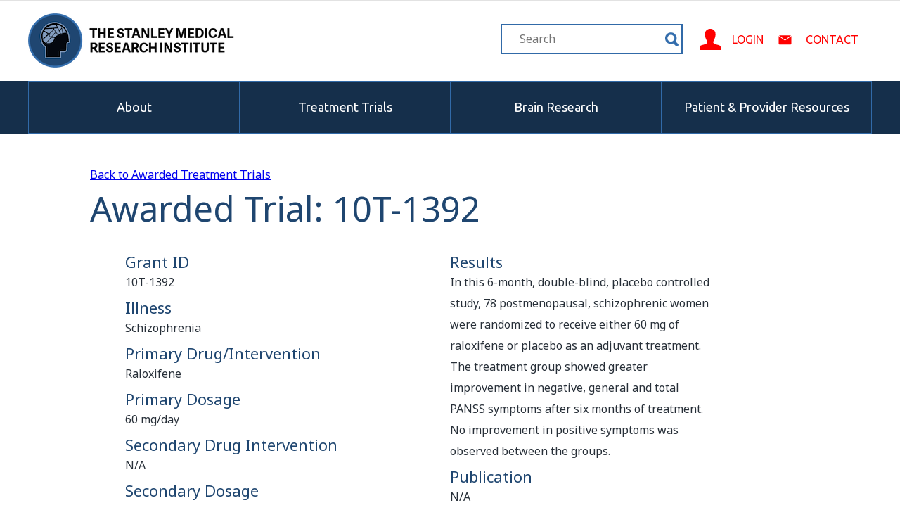

--- FILE ---
content_type: text/html; charset=UTF-8
request_url: https://stanleyresearch.org/10t-1392/
body_size: 4776
content:
<!DOCTYPE html>
<html lang="en-US">
    <head>
        <meta charset="UTF-8" />
        <title>Stanley Medical Research Institute  |  10T-1392</title>
        <link rel="profile" href="https://gmpg.org/xfn/11" />
        <link rel="stylesheet" href="https://stanleyresearch.org/wp-content/themes/stanley/style.css" type="text/css" media="screen" />
        <link rel="pingback" href="https://stanleyresearch.org/xmlrpc.php" />
        <link rel="icon" type="image/png" href="https://stanleyresearch.org/wp-content/themes/stanley/images/favicon.png">
        <link href='https://fonts.googleapis.com/css?family=Noto+Sans:400,700' rel='stylesheet' type='text/css'>
        <link href='https://fonts.googleapis.com/css?family=Ubuntu:300,400,700' rel='stylesheet' type='text/css'>
        <link href="//cdn.datatables.net/1.10.7/css/jquery.dataTables.min.css" rel="stylesheet" type="text/css">
                <meta name='robots' content='max-image-preview:large' />
<link rel='dns-prefetch' href='//s.w.org' />
<link rel="alternate" type="application/rss+xml" title="Stanley Medical Research Institute &raquo; 10T-1392 Comments Feed" href="https://stanleyresearch.org/10t-1392/feed/" />
<script type="text/javascript">
window._wpemojiSettings = {"baseUrl":"https:\/\/s.w.org\/images\/core\/emoji\/13.1.0\/72x72\/","ext":".png","svgUrl":"https:\/\/s.w.org\/images\/core\/emoji\/13.1.0\/svg\/","svgExt":".svg","source":{"concatemoji":"https:\/\/stanleyresearch.org\/wp-includes\/js\/wp-emoji-release.min.js?ver=5.9.12"}};
/*! This file is auto-generated */
!function(e,a,t){var n,r,o,i=a.createElement("canvas"),p=i.getContext&&i.getContext("2d");function s(e,t){var a=String.fromCharCode;p.clearRect(0,0,i.width,i.height),p.fillText(a.apply(this,e),0,0);e=i.toDataURL();return p.clearRect(0,0,i.width,i.height),p.fillText(a.apply(this,t),0,0),e===i.toDataURL()}function c(e){var t=a.createElement("script");t.src=e,t.defer=t.type="text/javascript",a.getElementsByTagName("head")[0].appendChild(t)}for(o=Array("flag","emoji"),t.supports={everything:!0,everythingExceptFlag:!0},r=0;r<o.length;r++)t.supports[o[r]]=function(e){if(!p||!p.fillText)return!1;switch(p.textBaseline="top",p.font="600 32px Arial",e){case"flag":return s([127987,65039,8205,9895,65039],[127987,65039,8203,9895,65039])?!1:!s([55356,56826,55356,56819],[55356,56826,8203,55356,56819])&&!s([55356,57332,56128,56423,56128,56418,56128,56421,56128,56430,56128,56423,56128,56447],[55356,57332,8203,56128,56423,8203,56128,56418,8203,56128,56421,8203,56128,56430,8203,56128,56423,8203,56128,56447]);case"emoji":return!s([10084,65039,8205,55357,56613],[10084,65039,8203,55357,56613])}return!1}(o[r]),t.supports.everything=t.supports.everything&&t.supports[o[r]],"flag"!==o[r]&&(t.supports.everythingExceptFlag=t.supports.everythingExceptFlag&&t.supports[o[r]]);t.supports.everythingExceptFlag=t.supports.everythingExceptFlag&&!t.supports.flag,t.DOMReady=!1,t.readyCallback=function(){t.DOMReady=!0},t.supports.everything||(n=function(){t.readyCallback()},a.addEventListener?(a.addEventListener("DOMContentLoaded",n,!1),e.addEventListener("load",n,!1)):(e.attachEvent("onload",n),a.attachEvent("onreadystatechange",function(){"complete"===a.readyState&&t.readyCallback()})),(n=t.source||{}).concatemoji?c(n.concatemoji):n.wpemoji&&n.twemoji&&(c(n.twemoji),c(n.wpemoji)))}(window,document,window._wpemojiSettings);
</script>
<style type="text/css">
img.wp-smiley,
img.emoji {
	display: inline !important;
	border: none !important;
	box-shadow: none !important;
	height: 1em !important;
	width: 1em !important;
	margin: 0 0.07em !important;
	vertical-align: -0.1em !important;
	background: none !important;
	padding: 0 !important;
}
</style>
	<link rel='stylesheet' id='wp-block-library-css'  href='https://stanleyresearch.org/wp-includes/css/dist/block-library/style.min.css?ver=5.9.12' type='text/css' media='all' />
<style id='global-styles-inline-css' type='text/css'>
body{--wp--preset--color--black: #000000;--wp--preset--color--cyan-bluish-gray: #abb8c3;--wp--preset--color--white: #ffffff;--wp--preset--color--pale-pink: #f78da7;--wp--preset--color--vivid-red: #cf2e2e;--wp--preset--color--luminous-vivid-orange: #ff6900;--wp--preset--color--luminous-vivid-amber: #fcb900;--wp--preset--color--light-green-cyan: #7bdcb5;--wp--preset--color--vivid-green-cyan: #00d084;--wp--preset--color--pale-cyan-blue: #8ed1fc;--wp--preset--color--vivid-cyan-blue: #0693e3;--wp--preset--color--vivid-purple: #9b51e0;--wp--preset--gradient--vivid-cyan-blue-to-vivid-purple: linear-gradient(135deg,rgba(6,147,227,1) 0%,rgb(155,81,224) 100%);--wp--preset--gradient--light-green-cyan-to-vivid-green-cyan: linear-gradient(135deg,rgb(122,220,180) 0%,rgb(0,208,130) 100%);--wp--preset--gradient--luminous-vivid-amber-to-luminous-vivid-orange: linear-gradient(135deg,rgba(252,185,0,1) 0%,rgba(255,105,0,1) 100%);--wp--preset--gradient--luminous-vivid-orange-to-vivid-red: linear-gradient(135deg,rgba(255,105,0,1) 0%,rgb(207,46,46) 100%);--wp--preset--gradient--very-light-gray-to-cyan-bluish-gray: linear-gradient(135deg,rgb(238,238,238) 0%,rgb(169,184,195) 100%);--wp--preset--gradient--cool-to-warm-spectrum: linear-gradient(135deg,rgb(74,234,220) 0%,rgb(151,120,209) 20%,rgb(207,42,186) 40%,rgb(238,44,130) 60%,rgb(251,105,98) 80%,rgb(254,248,76) 100%);--wp--preset--gradient--blush-light-purple: linear-gradient(135deg,rgb(255,206,236) 0%,rgb(152,150,240) 100%);--wp--preset--gradient--blush-bordeaux: linear-gradient(135deg,rgb(254,205,165) 0%,rgb(254,45,45) 50%,rgb(107,0,62) 100%);--wp--preset--gradient--luminous-dusk: linear-gradient(135deg,rgb(255,203,112) 0%,rgb(199,81,192) 50%,rgb(65,88,208) 100%);--wp--preset--gradient--pale-ocean: linear-gradient(135deg,rgb(255,245,203) 0%,rgb(182,227,212) 50%,rgb(51,167,181) 100%);--wp--preset--gradient--electric-grass: linear-gradient(135deg,rgb(202,248,128) 0%,rgb(113,206,126) 100%);--wp--preset--gradient--midnight: linear-gradient(135deg,rgb(2,3,129) 0%,rgb(40,116,252) 100%);--wp--preset--duotone--dark-grayscale: url('#wp-duotone-dark-grayscale');--wp--preset--duotone--grayscale: url('#wp-duotone-grayscale');--wp--preset--duotone--purple-yellow: url('#wp-duotone-purple-yellow');--wp--preset--duotone--blue-red: url('#wp-duotone-blue-red');--wp--preset--duotone--midnight: url('#wp-duotone-midnight');--wp--preset--duotone--magenta-yellow: url('#wp-duotone-magenta-yellow');--wp--preset--duotone--purple-green: url('#wp-duotone-purple-green');--wp--preset--duotone--blue-orange: url('#wp-duotone-blue-orange');--wp--preset--font-size--small: 13px;--wp--preset--font-size--medium: 20px;--wp--preset--font-size--large: 36px;--wp--preset--font-size--x-large: 42px;}.has-black-color{color: var(--wp--preset--color--black) !important;}.has-cyan-bluish-gray-color{color: var(--wp--preset--color--cyan-bluish-gray) !important;}.has-white-color{color: var(--wp--preset--color--white) !important;}.has-pale-pink-color{color: var(--wp--preset--color--pale-pink) !important;}.has-vivid-red-color{color: var(--wp--preset--color--vivid-red) !important;}.has-luminous-vivid-orange-color{color: var(--wp--preset--color--luminous-vivid-orange) !important;}.has-luminous-vivid-amber-color{color: var(--wp--preset--color--luminous-vivid-amber) !important;}.has-light-green-cyan-color{color: var(--wp--preset--color--light-green-cyan) !important;}.has-vivid-green-cyan-color{color: var(--wp--preset--color--vivid-green-cyan) !important;}.has-pale-cyan-blue-color{color: var(--wp--preset--color--pale-cyan-blue) !important;}.has-vivid-cyan-blue-color{color: var(--wp--preset--color--vivid-cyan-blue) !important;}.has-vivid-purple-color{color: var(--wp--preset--color--vivid-purple) !important;}.has-black-background-color{background-color: var(--wp--preset--color--black) !important;}.has-cyan-bluish-gray-background-color{background-color: var(--wp--preset--color--cyan-bluish-gray) !important;}.has-white-background-color{background-color: var(--wp--preset--color--white) !important;}.has-pale-pink-background-color{background-color: var(--wp--preset--color--pale-pink) !important;}.has-vivid-red-background-color{background-color: var(--wp--preset--color--vivid-red) !important;}.has-luminous-vivid-orange-background-color{background-color: var(--wp--preset--color--luminous-vivid-orange) !important;}.has-luminous-vivid-amber-background-color{background-color: var(--wp--preset--color--luminous-vivid-amber) !important;}.has-light-green-cyan-background-color{background-color: var(--wp--preset--color--light-green-cyan) !important;}.has-vivid-green-cyan-background-color{background-color: var(--wp--preset--color--vivid-green-cyan) !important;}.has-pale-cyan-blue-background-color{background-color: var(--wp--preset--color--pale-cyan-blue) !important;}.has-vivid-cyan-blue-background-color{background-color: var(--wp--preset--color--vivid-cyan-blue) !important;}.has-vivid-purple-background-color{background-color: var(--wp--preset--color--vivid-purple) !important;}.has-black-border-color{border-color: var(--wp--preset--color--black) !important;}.has-cyan-bluish-gray-border-color{border-color: var(--wp--preset--color--cyan-bluish-gray) !important;}.has-white-border-color{border-color: var(--wp--preset--color--white) !important;}.has-pale-pink-border-color{border-color: var(--wp--preset--color--pale-pink) !important;}.has-vivid-red-border-color{border-color: var(--wp--preset--color--vivid-red) !important;}.has-luminous-vivid-orange-border-color{border-color: var(--wp--preset--color--luminous-vivid-orange) !important;}.has-luminous-vivid-amber-border-color{border-color: var(--wp--preset--color--luminous-vivid-amber) !important;}.has-light-green-cyan-border-color{border-color: var(--wp--preset--color--light-green-cyan) !important;}.has-vivid-green-cyan-border-color{border-color: var(--wp--preset--color--vivid-green-cyan) !important;}.has-pale-cyan-blue-border-color{border-color: var(--wp--preset--color--pale-cyan-blue) !important;}.has-vivid-cyan-blue-border-color{border-color: var(--wp--preset--color--vivid-cyan-blue) !important;}.has-vivid-purple-border-color{border-color: var(--wp--preset--color--vivid-purple) !important;}.has-vivid-cyan-blue-to-vivid-purple-gradient-background{background: var(--wp--preset--gradient--vivid-cyan-blue-to-vivid-purple) !important;}.has-light-green-cyan-to-vivid-green-cyan-gradient-background{background: var(--wp--preset--gradient--light-green-cyan-to-vivid-green-cyan) !important;}.has-luminous-vivid-amber-to-luminous-vivid-orange-gradient-background{background: var(--wp--preset--gradient--luminous-vivid-amber-to-luminous-vivid-orange) !important;}.has-luminous-vivid-orange-to-vivid-red-gradient-background{background: var(--wp--preset--gradient--luminous-vivid-orange-to-vivid-red) !important;}.has-very-light-gray-to-cyan-bluish-gray-gradient-background{background: var(--wp--preset--gradient--very-light-gray-to-cyan-bluish-gray) !important;}.has-cool-to-warm-spectrum-gradient-background{background: var(--wp--preset--gradient--cool-to-warm-spectrum) !important;}.has-blush-light-purple-gradient-background{background: var(--wp--preset--gradient--blush-light-purple) !important;}.has-blush-bordeaux-gradient-background{background: var(--wp--preset--gradient--blush-bordeaux) !important;}.has-luminous-dusk-gradient-background{background: var(--wp--preset--gradient--luminous-dusk) !important;}.has-pale-ocean-gradient-background{background: var(--wp--preset--gradient--pale-ocean) !important;}.has-electric-grass-gradient-background{background: var(--wp--preset--gradient--electric-grass) !important;}.has-midnight-gradient-background{background: var(--wp--preset--gradient--midnight) !important;}.has-small-font-size{font-size: var(--wp--preset--font-size--small) !important;}.has-medium-font-size{font-size: var(--wp--preset--font-size--medium) !important;}.has-large-font-size{font-size: var(--wp--preset--font-size--large) !important;}.has-x-large-font-size{font-size: var(--wp--preset--font-size--x-large) !important;}
</style>
<link rel='stylesheet' id='tablepress-default-css'  href='https://stanleyresearch.org/wp-content/plugins/tablepress/css/default.min.css?ver=1.6' type='text/css' media='all' />
<link rel="https://api.w.org/" href="https://stanleyresearch.org/wp-json/" /><link rel="alternate" type="application/json" href="https://stanleyresearch.org/wp-json/wp/v2/posts/1241" /><link rel="EditURI" type="application/rsd+xml" title="RSD" href="https://stanleyresearch.org/xmlrpc.php?rsd" />
<link rel="wlwmanifest" type="application/wlwmanifest+xml" href="https://stanleyresearch.org/wp-includes/wlwmanifest.xml" /> 
<meta name="generator" content="WordPress 5.9.12" />
<link rel="canonical" href="https://stanleyresearch.org/10t-1392/" />
<link rel='shortlink' href='https://stanleyresearch.org/?p=1241' />
<link rel="alternate" type="application/json+oembed" href="https://stanleyresearch.org/wp-json/oembed/1.0/embed?url=https%3A%2F%2Fstanleyresearch.org%2F10t-1392%2F" />
<link rel="alternate" type="text/xml+oembed" href="https://stanleyresearch.org/wp-json/oembed/1.0/embed?url=https%3A%2F%2Fstanleyresearch.org%2F10t-1392%2F&#038;format=xml" />
    </head>
    
    <body data-rsssl=1>
    	<div id="banner">
    		<div class="container">
    			<div id="top_banner">
    				<div id="logo_wrap">
	    				<div id="logo">
	    					<a id="logo_inner" href="https://stanleyresearch.org"></a>
	    				</div>
    				</div>
    				<div id="banner_nav_wrap">
    					<div id="banner_nav">
    						<form id="bsearchform" action="https://stanleyresearch.org" method="get">
								<label class="hidden" for="s">Search for:</label>
								<input id="s" type="text" name="s" value="" placeholder="Search">
								<input id="searchsubmit" type="submit" value="Search">
							</form>
    						<span id="banner_links">
    							<a href="http://research.stanleyresearch.org/" id="login"><span>Login</span></a>
								<a href="https://stanleyresearch.org/contact/" id="contact"><span>Contact</span></a>
    						</span>
    						
    					</div>
    				</div>
    			</div>
    		</div>
    	</div><!-- END #banner -->
    	
    	<div id="banner_subnav">
    		<div class="container">
    			<div id="subnav">
    				<ul>
    					<li><span><a href="https://stanleyresearch.org/about/">About</a></span></li><li><span><a href="https://stanleyresearch.org/treatment-trials/">Treatment Trials</a></span></li><li><span><a href="https://stanleyresearch.org/brain-research/">Brain Research</a></span></li><li><span><a href="https://stanleyresearch.org/patient-and-provider-resources/" class="last">Patient &amp; Provider Resources</a></span></li>
    				</ul>
    			</div>
    		</div>
    	</div><!-- END #banner_subnav -->
<div class="body_content" id="text_page">
		<div id="content">
		<div class="container">
			<p><a href="https://stanleyresearch.org/treatment-trials/awarded-treatment-trials/">Back to Awarded Treatment Trials</a></p>
			<br />
			<h2>Awarded Trial: 10T-1392</h2>
			<div class="inner_content_container awarded_trials">
								<div class="row">
				<div class='col'><h4>Grant ID</h4><p>10T-1392</p><h4>Illness</h4><p>Schizophrenia</p><h4>Primary Drug/Intervention</h4><p>Raloxifene</p><h4>Primary Dosage</h4><p>60 mg/day</p><h4>Secondary Drug Intervention</h4><p>N/A</p><h4>Secondary Dosage</h4><p>N/A</p><h4>Other Drug/Intervention</h4><p>N/A</p><h4>Other Dosage</h4><p>N/A</p><h4>Status</h4><p>Completed</p><h4>Investigator</h4><p>Usall</p><h4>Sample Size</h4><p>80</p><h4>Duration of Study Period for Each Subject</h4><p>180 days</p><h4>Outcome Measurements</h4><p>N/A</p></div><div class='col'><h4>Results</h4><p>In this 6-month, double-blind, placebo controlled study, 78 postmenopausal, schizophrenic women were randomized to receive either 60 mg of raloxifene or placebo as an adjuvant treatment. The treatment group showed greater improvement in negative, general and total PANSS symptoms after six months of treatment.  No improvement in positive symptoms was observed between the groups. </p><h4>Publication</h4><p>N/A</p><h4>Link</h4><p>N/A</p><h4>PI Name</h4><p>Judith Usall</p><h4>Degree</h4><p>MD</p><h4>Center</h4><p>N/A</p><h4>Institution</h4><p>Fundacio Sant Joan de Deu</p><h4>Address</h4><p>c/ Santa Rosa 39-57</p><h4>City or Town</h4><p>Esplugues de Llobregat</p><h4>State or Province</h4><p>Barcelona</p><h4>Zip or Postal Code</h4><p>8950</p><h4>Country</h4><p>Spain</p><h4>Email Address</h4><p>jusall@pssjd.org</p></div>				</div>		
			</div>
		</div><!-- .container -->
	</div><!-- #content -->
</div>

<div id="footer">
	<div class="container">
		<div id="footer_sections">
			<div id="footer_logo" class="footer_section"></div>
			<div class="footer_section">
				<h2>About</h2>
				<ul>
					<li><a href="https://stanleyresearch.org/about/staff-directory/">Staff Directory</a></li>
					<li><a href="https://stanleyresearch.org/about/supported-organizations/">Supported Projects</a></li>
				</ul>
			</div>

			<div class="footer_section">
				<h2>Treatment Trials</h2>
				<ul>
					<li><a href="https://stanleyresearch.org/treatment-trials/">Treatment Trials</a></li>
					<li><a href="http://research.stanleyresearch.org/">Apply Now</a></li>
				</ul>
			</div>
			
			<div class="footer_section">
				<h2>Brain Research</h2>
				<ul>
					<li><a href="https://stanleyresearch.org/brain-research/neuropathology-consortium/">Neuropathy Consortium</a></li>
					<li><a href="https://stanleyresearch.org/brain-research/array-collection/">Array Collection</a></li>
					<li><a href="https://stanleyresearch.org/brain-research/new-collection/">New Collection</a></li>
					<li><a href="https://stanleyresearch.org/brain-research/depression-collection/">Depression Collection</a></li>
					<li><a href="https://stanleyresearch.org/brain-research/parietal-collection/">Parietal Collection</a></li>
					<li><a href="http://sncid.stanleyresearch.org/Default.aspx">Brain Databases</a></li>
				</ul>
			</div>
			
			<div class="footer_section">
				<h2>Patient &amp; Provider Resources</h2>
				<ul>
					<li><a href="https://stanleyresearch.org/patient-and-provider-resources/repurposed-drug-database/">Repurposed Drug Database</a></li>
					<li><a href="https://stanleyresearch.org/patient-and-provider-resources/schizophrenia-and-bipolar-resources/">Schizophrenia &amp; Bipolar</a></li>
					<li><a href="https://stanleyresearch.org/patient-and-provider-resources/">Resources</a></li>
				</ul>
			</div>
		</div><!-- END #footer_sections -->
		
		<div id="copyright">
			<p>Copyright &copy; 2014 The Stanley Medical Research Institute, All Rights Reserved</p>
		</div>
	</div><!-- .container -->
</div><!-- #footer -->
<script type="text/javascript" src="https://stanleyresearch.org/wp-content/themes/stanley/js/jquery.min.js"></script>
<script type="text/javascript" src="//cdn.datatables.net/1.10.7/js/jquery.dataTables.min.js"></script>
<script type="text/javascript" src="https://stanleyresearch.org/wp-content/themes/stanley/js/repurposed_drugs.js"></script>

<script type='text/javascript' src='https://stanleyresearch.org/wp-includes/js/comment-reply.min.js?ver=5.9.12' id='comment-reply-js'></script>
</body>
</html>